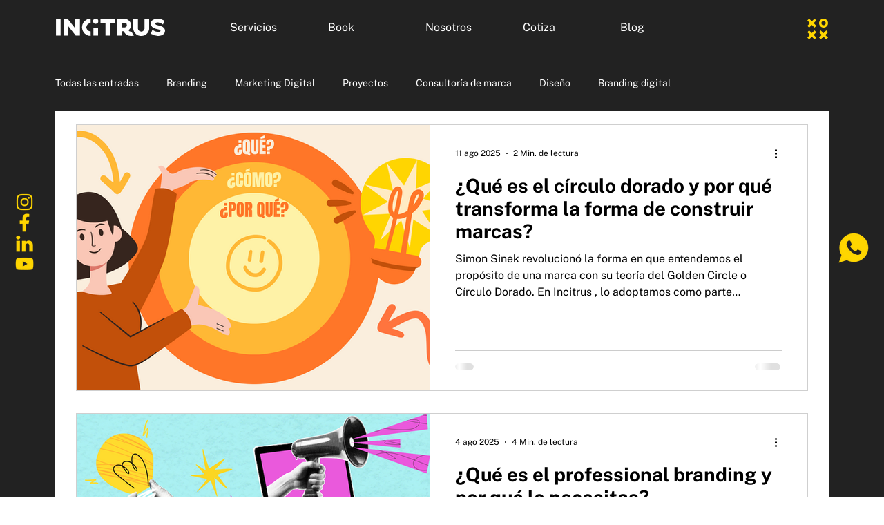

--- FILE ---
content_type: text/css; charset=utf-8
request_url: https://www.incitrus.com.mx/_serverless/pro-gallery-css-v4-server/layoutCss?ver=2&id=pro-blog&items=0_1920_1080%7C0_1920_1080%7C0_1920_1080%7C0_1920_1080%7C0_1920_1080%7C0_1920_1080%7C0_1920_1080%7C0_1920_1080%7C0_740_493%7C0_740_493%7C0_740_493%7C0_740_493%7C0_740_493%7C0_740_493%7C0_740_493%7C0_740_493%7C0_740_493&container=180_1060_7065.5_720&options=gallerySizeType:px%7CgallerySizePx:1060%7CimageMargin:32%7CisRTL:false%7CtextBoxWidthPercent:50%7CcalculateTextBoxWidthMode:PERCENT%7CgalleryLayout:2%7CtitlePlacement:SHOW_ON_THE_RIGHT%7CnumberOfImagesPerRow:1%7CgridStyle:1%7CcubeRatio:1.3333333333333333
body_size: -162
content:
#pro-gallery-pro-blog [data-hook="item-container"][data-idx="0"].gallery-item-container{opacity: 1 !important;display: block !important;transition: opacity .2s ease !important;top: 0px !important;left: 0px !important;right: auto !important;height: 386px !important;width: 1060px !important;} #pro-gallery-pro-blog [data-hook="item-container"][data-idx="0"] .gallery-item-common-info-outer{height: 100% !important;} #pro-gallery-pro-blog [data-hook="item-container"][data-idx="0"] .gallery-item-common-info{height: 100% !important;width: 546px !important;} #pro-gallery-pro-blog [data-hook="item-container"][data-idx="0"] .gallery-item-wrapper{width: 514px !important;height: 386px !important;margin: 0 !important;} #pro-gallery-pro-blog [data-hook="item-container"][data-idx="0"] .gallery-item-content{width: 514px !important;height: 386px !important;margin: 0px 0px !important;opacity: 1 !important;} #pro-gallery-pro-blog [data-hook="item-container"][data-idx="0"] .gallery-item-hover{width: 514px !important;height: 386px !important;opacity: 1 !important;} #pro-gallery-pro-blog [data-hook="item-container"][data-idx="0"] .item-hover-flex-container{width: 514px !important;height: 386px !important;margin: 0px 0px !important;opacity: 1 !important;} #pro-gallery-pro-blog [data-hook="item-container"][data-idx="0"] .gallery-item-wrapper img{width: 100% !important;height: 100% !important;opacity: 1 !important;} #pro-gallery-pro-blog [data-hook="item-container"][data-idx="1"].gallery-item-container{opacity: 1 !important;display: block !important;transition: opacity .2s ease !important;top: 418px !important;left: 0px !important;right: auto !important;height: 386px !important;width: 1060px !important;} #pro-gallery-pro-blog [data-hook="item-container"][data-idx="1"] .gallery-item-common-info-outer{height: 100% !important;} #pro-gallery-pro-blog [data-hook="item-container"][data-idx="1"] .gallery-item-common-info{height: 100% !important;width: 546px !important;} #pro-gallery-pro-blog [data-hook="item-container"][data-idx="1"] .gallery-item-wrapper{width: 514px !important;height: 386px !important;margin: 0 !important;} #pro-gallery-pro-blog [data-hook="item-container"][data-idx="1"] .gallery-item-content{width: 514px !important;height: 386px !important;margin: 0px 0px !important;opacity: 1 !important;} #pro-gallery-pro-blog [data-hook="item-container"][data-idx="1"] .gallery-item-hover{width: 514px !important;height: 386px !important;opacity: 1 !important;} #pro-gallery-pro-blog [data-hook="item-container"][data-idx="1"] .item-hover-flex-container{width: 514px !important;height: 386px !important;margin: 0px 0px !important;opacity: 1 !important;} #pro-gallery-pro-blog [data-hook="item-container"][data-idx="1"] .gallery-item-wrapper img{width: 100% !important;height: 100% !important;opacity: 1 !important;} #pro-gallery-pro-blog [data-hook="item-container"][data-idx="2"].gallery-item-container{opacity: 1 !important;display: block !important;transition: opacity .2s ease !important;top: 835px !important;left: 0px !important;right: auto !important;height: 386px !important;width: 1060px !important;} #pro-gallery-pro-blog [data-hook="item-container"][data-idx="2"] .gallery-item-common-info-outer{height: 100% !important;} #pro-gallery-pro-blog [data-hook="item-container"][data-idx="2"] .gallery-item-common-info{height: 100% !important;width: 546px !important;} #pro-gallery-pro-blog [data-hook="item-container"][data-idx="2"] .gallery-item-wrapper{width: 514px !important;height: 386px !important;margin: 0 !important;} #pro-gallery-pro-blog [data-hook="item-container"][data-idx="2"] .gallery-item-content{width: 514px !important;height: 386px !important;margin: 0px 0px !important;opacity: 1 !important;} #pro-gallery-pro-blog [data-hook="item-container"][data-idx="2"] .gallery-item-hover{width: 514px !important;height: 386px !important;opacity: 1 !important;} #pro-gallery-pro-blog [data-hook="item-container"][data-idx="2"] .item-hover-flex-container{width: 514px !important;height: 386px !important;margin: 0px 0px !important;opacity: 1 !important;} #pro-gallery-pro-blog [data-hook="item-container"][data-idx="2"] .gallery-item-wrapper img{width: 100% !important;height: 100% !important;opacity: 1 !important;} #pro-gallery-pro-blog [data-hook="item-container"][data-idx="3"]{display: none !important;} #pro-gallery-pro-blog [data-hook="item-container"][data-idx="4"]{display: none !important;} #pro-gallery-pro-blog [data-hook="item-container"][data-idx="5"]{display: none !important;} #pro-gallery-pro-blog [data-hook="item-container"][data-idx="6"]{display: none !important;} #pro-gallery-pro-blog [data-hook="item-container"][data-idx="7"]{display: none !important;} #pro-gallery-pro-blog [data-hook="item-container"][data-idx="8"]{display: none !important;} #pro-gallery-pro-blog [data-hook="item-container"][data-idx="9"]{display: none !important;} #pro-gallery-pro-blog [data-hook="item-container"][data-idx="10"]{display: none !important;} #pro-gallery-pro-blog [data-hook="item-container"][data-idx="11"]{display: none !important;} #pro-gallery-pro-blog [data-hook="item-container"][data-idx="12"]{display: none !important;} #pro-gallery-pro-blog [data-hook="item-container"][data-idx="13"]{display: none !important;} #pro-gallery-pro-blog [data-hook="item-container"][data-idx="14"]{display: none !important;} #pro-gallery-pro-blog [data-hook="item-container"][data-idx="15"]{display: none !important;} #pro-gallery-pro-blog [data-hook="item-container"][data-idx="16"]{display: none !important;} #pro-gallery-pro-blog .pro-gallery-prerender{height:7065.5px !important;}#pro-gallery-pro-blog {height:7065.5px !important; width:1060px !important;}#pro-gallery-pro-blog .pro-gallery-margin-container {height:7065.5px !important;}#pro-gallery-pro-blog .pro-gallery {height:7065.5px !important; width:1060px !important;}#pro-gallery-pro-blog .pro-gallery-parent-container {height:7065.5px !important; width:1092px !important;}